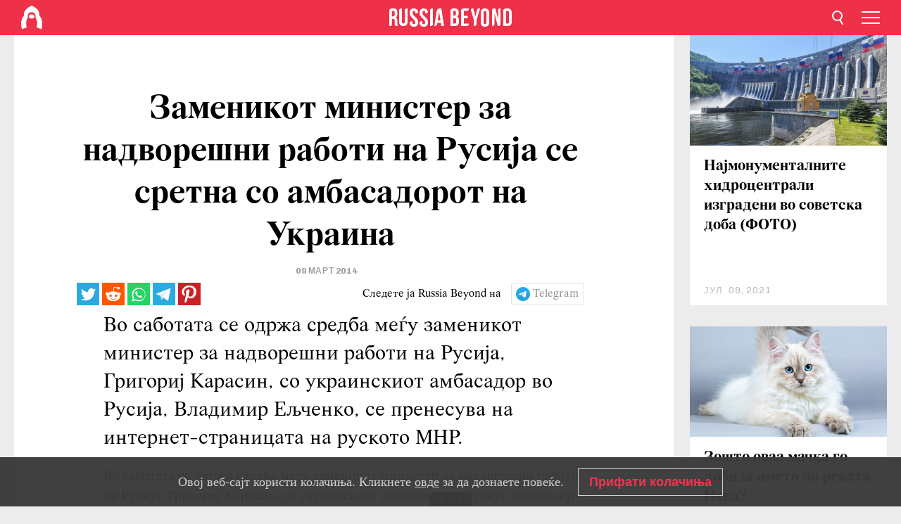

--- FILE ---
content_type: text/html; charset=UTF-8
request_url: https://mk.rbth.com/news/2014/03/09/zamenikot_minister_za_nadvoresni_raboti_na_rusija_se_sretna_so_ambasador_31539
body_size: 7966
content:
<!DOCTYPE html><html lang="mk-MK" prefix="og: http://ogp.me/ns#"><head><meta charset="UTF-8"/><meta name="apple-mobile-web-app-capable" content="no"/><meta name="format-detection" content="telephone=yes"/><meta name="viewport" content="width=device-width, initial-scale=1.0, user-scalable=yes" /><meta name="HandheldFriendly" content="true"/><meta name="MobileOptimzied" content="width"/><meta http-equiv="cleartype" content="on"/><meta name="navigation" content="tabbed" /><title>Заменикот министер за надворешни работи на Русија се сретна со амбасадорот на Украина - Russia Beyond Македонија</title><link rel="icon" href="/favicon.ico" type="image/x-icon" sizes="any"/><link rel="icon" href="/favicon.svg" type="image/svg+xml" /><meta property="og:site_name" content="Russia Beyond Македонија" /><meta property="twitter:site" content="Russia Beyond Македонија" /><meta name="description" content="Во саботата се одржа средба меѓу заменикот министер за надворешни работи на Русија, Григориј Карасин, со украинскиот амбасадор во Русија, Владимир..." /><meta property="og:url" content="https://mk.rbth.com/news/2014/03/09/zamenikot_minister_za_nadvoresni_raboti_na_rusija_se_sretna_so_ambasador_31539" ><meta property="og:type" content="article"><meta property="og:title" content="Заменикот министер за надворешни работи на Русија се сретна со амбасадорот на Украина"/><meta property="og:description" content="Во саботата се одржа средба меѓу заменикот министер за надворешни работи на Русија, Григориј Карасин, со украинскиот амбасадор во Русија, Владимир..."/><meta property="article:tag" content="русија"><meta property="article:tag" content="украина"><meta property="article:tag" content="мнр"><meta property="article:section" content=""/><meta property="article:published_time" content="мар. 09, 2014"/><meta property="article:modified_time" content="авг. 10, 2016"/><meta name="twitter:title" content="Заменикот министер за надворешни работи на Русија се сретна со амбасадорот на Украина"/><meta name="twitter:description" content="Во саботата се одржа средба меѓу заменикот министер за надворешни работи на Русија, Григориј Карасин, со украинскиот амбасадор во Русија, Владимир..."/><meta property="og:image:type" content="image/jpeg" /><meta property="og:image:width" content="1200"><meta property="og:image:height" content="630"><meta property="og:image" content="https://mk.rbth.com/rbth/img/logo/png/og-logo.png"/><meta name="twitter:image" content="https://mk.rbth.com/rbth/img/logo/png/og-logo.png" /><meta property="og:locale" content="mk_MK"><meta property="fb:app_id" content="345117395668756"/><meta property="fb:pages" content="117329971763955" /><meta name="twitter:site" content="Руска реч Македонија@russiabeyond"/><meta name="twitter:domain" content="mk.rbth.com"/><meta name="google-site-verification" content="nypZy-AcrX7yig8kFK2R2_oVGMywzZCWyw8HVkk_GAY" /><link rel="stylesheet" href="https://cdni.rbth.com/rbth/view/css/news_view.css?v=315661400041232335348989"/><link rel="stylesheet" href="https://cdni.rbth.com/rbth/view/css/sharing.css?v=4240"/><link rel="stylesheet" href="https://cdni.rbth.com/rbth/view/css/explainer.css?v=12"/><!-- START GLOBAL LANG --><script>
            window.rbthConf = window.rbthConf || {};
            window.rbthConf.lang = window.rbthConf.lang || null;
            window.rbthConf.lang = 'mk';
            window.rbthConf.url = window.rbthConf.url || null;
            window.rbthConf.url = 'https://' +  window.rbthConf.lang + '.rbth.com';
        </script><!-- END GLOBAL LANG --><script type='text/javascript'>var _sf_startpt=(new Date()).getTime();</script><link rel="stylesheet" href="https://cdni.rbth.com/rbth/view/css/cookies.css"><script>window.yaContextCb = window.yaContextCb || []</script><script src="https://yandex.ru/ads/system/context.js" async></script><style media="screen">
        .adfox-banner-slot > div[id^="adfox_"]:not(:empty) > div {
            margin: 15px auto;
        }

        .adfox-banner-slot > div[id^="adfox_"]:empty {
            display: none;
        }
    </style><!-- Yandex.Metrika counter --><script type="text/javascript" >
   (function(m,e,t,r,i,k,a){m[i]=m[i]||function(){(m[i].a=m[i].a||[]).push(arguments)};
   m[i].l=1*new Date();k=e.createElement(t),a=e.getElementsByTagName(t)[0],k.async=1,k.src=r,a.parentNode.insertBefore(k,a)})
   (window, document, "script", "https://mc.yandex.ru/metrika/tag.js", "ym");

   ym(88818484, "init", {
        clickmap:true,
        trackLinks:true,
        accurateTrackBounce:true,
        webvisor:true
   });
</script><noscript><div><img src="https://mc.yandex.ru/watch/88818484" style="position:absolute; left:-9999px;" alt="" /></div></noscript><!-- /Yandex.Metrika counter --><!-- Yandex.Metrika counter --><script type="text/javascript" >
   (function(m,e,t,r,i,k,a){m[i]=m[i]||function(){(m[i].a=m[i].a||[]).push(arguments)};
   m[i].l=1*new Date();k=e.createElement(t),a=e.getElementsByTagName(t)[0],k.async=1,k.src=r,a.parentNode.insertBefore(k,a)})
   (window, document, "script", "https://mc.yandex.ru/metrika/tag.js", "ym");

   ym(88818503, "init", {
        clickmap:true,
        trackLinks:true,
        accurateTrackBounce:true,
        webvisor:true
   });
</script><noscript><div><img src="https://mc.yandex.ru/watch/88818503" style="position:absolute; left:-9999px;" alt="" /></div></noscript><!-- /Yandex.Metrika counter --></head><body><script type="application/ld+json">
        {
            "@context": "http://schema.org",
            "@type": "Organization",
            "url": "https://mk.rbth.com",
            "logo": "https://mk.rbth.com/rbth/img/logo/png/60x60_red.png",
            "name": "Russia Beyond",
            "legalName": "Autonomous Non-profit Organization \"TV-Novosti\"",
            "sameAs": [
                "http://www.facebook.com/russiabeyond",
                "https://twitter.com/russiabeyond",
                "https://www.youtube.com/user/RBTHvideo",
                "https://www.instagram.com/russiabeyond/",
                "https://zen.yandex.ru/russiabeyond"
            ],
            "potentialAction": {
                "@type": "SearchAction",
                "target": "https://mk.rbth.com/search?q={search_term_string}",
                "query-input": "required name=search_term_string"
            }
        }
    </script><script type="application/ld+json">
        {
            "@context": "http://schema.org",
            "@type": "BreadcrumbList",
            "itemListElement": [
                                                        {
                        "@type": "ListItem",
                        "position": 1,
                        "name": "Main",
                        "item": "https://mk.rbth.com"
                    }
                                                        ,                    {
                        "@type": "ListItem",
                        "position": 2,
                        "name": "",
                        "item": "https://mk.rbth.com"
                    }
                                                        ,                    {
                        "@type": "ListItem",
                        "position": 3,
                        "name": "Заменикот министер за надворешни работи на Русија се сретна со амбасадорот на Украина",
                        "item": "https://mk.rbth.com/news/2014/03/09/zamenikot_minister_za_nadvoresni_raboti_na_rusija_se_sretna_so_ambasador_31539"
                    }
                                                ]
        }
    </script><script type="application/ld+json">
    {
        "@context": "http://schema.org",
        "@type": "Article",
        "mainEntityOfPage": {
            "@type": "WebPage",
            "@id": "https://mk.rbth.com/news/2014/03/09/zamenikot_minister_za_nadvoresni_raboti_na_rusija_se_sretna_so_ambasador_31539"
        },
        "headline": "Заменикот министер за надворешни работи на Русија се сретна со амбасадорот на Украина",
        "image": [{
            "@type": "ImageObject",
            "url": "https://mk.rbth.com/rbth/img/logo/png/60x60_red.png",
            "height": 576,
            "width": 1024
        }],
                        "author":
                    {
                "@type": "Organization",
                "name": "Russia Beyond"
            },
                "datePublished": "2026-01-10T01:20:34+03:00",
        "dateModified": "2026-01-10T01:20:34+03:00",
        "publisher": {
            "@type": "Organization",
            "name": "Russia Beyond",
            "logo": {
                "@type": "ImageObject",
                "url": "https://mk.rbth.com/rbth/img/logo/png/60x60_red.png"
            }
        },
        "description": "Во саботата се одржа средба меѓу заменикот министер за надворешни работи на Русија, Григориј Карасин, со украинскиот амбасадор во Русија, Владимир Ељченко, се пренесува на интернет-страницата на руското МНР.
"
    }
    </script><div class="layout"><div class="layout__wrapper"><header class="layout__header"><div class="header" id="app-header"><div class="header__wrapper"><div class="header__logo"><div class="logo"><div class="logo__cover logo__cover_header"><a href="/"></a></div><div class="logo__content logo__content_header"><a href="/"></a></div></div></div><div class="header__langs"><div class="buttons"><div class="buttons__langs-menu buttons__langs-menu_header">
                Македонски
            </div></div><div class="nav"><div class="nav__wrapper nav__wrapper_langs_header"><ul class="nav__row nav__row_langs_header"><li class="nav__item nav__item_langs_header"><a href="https://id.rbth.com">Bahasa Indonesia</a></li><li class="nav__item nav__item_langs_header"><a href="https://de.rbth.com">Deutsch</a></li><li class="nav__item nav__item_langs_header"><a href="https://www.rbth.com">English</a></li><li class="nav__item nav__item_langs_header"><a href="https://es.rbth.com">Español</a></li><li class="nav__item nav__item_langs_header"><a href="https://fr.rbth.com">Français</a></li><li class="nav__item nav__item_langs_header"><a href="https://hr.rbth.com">Hrvatski</a></li><li class="nav__item nav__item_langs_header"><a href="https://it.rbth.com">Italiano</a></li><li class="nav__item nav__item_langs_header"><a href="https://br.rbth.com">Português</a></li><li class="nav__item nav__item_langs_header"><a href="https://si.rbth.com">Slovenščina</a></li><li class="nav__item nav__item_langs_header"><a href="https://kr.rbth.com">Korean</a></li><li class="nav__item nav__item_langs_header"><a href="https://jp.rbth.com">日本語</a></li><li class="nav__item nav__item_langs_header"><a href="https://bg.rbth.com">Български</a></li><li class="nav__item nav__item_langs_header"><a href="https://mk.rbth.com">Македонски</a></li><li class="nav__item nav__item_langs_header"><a href="https://rs.rbth.com">Српски</a></li><li class="nav__item nav__item_langs_header"><a href="https://ru.rbth.com">По-русски</a></li></ul></div></div></div><div class="header__nav">    <div class="nav">
        <ul class="nav__row nav__row_header">
                    <li class="nav__item nav__item_header">
                <a href="/economics">
                    Економија
                </a>
            </li>
                    <li class="nav__item nav__item_header">
                <a href="/arts">
                    Култура
                </a>
            </li>
                    <li class="nav__item nav__item_header">
                <a href="/istorija">
                    Историја
                </a>
            </li>
                    <li class="nav__item nav__item_header">
                <a href="/kujna">
                    Кујна
                </a>
            </li>
                    <li class="nav__item nav__item_header">
                <a href="/lifestyle">
                    Начин на живеење 
                </a>
            </li>
                    <li class="nav__item nav__item_header">
                <a href="/obrazovanie">
                    Образование
                </a>
            </li>
                    <li class="nav__item nav__item_header">
                <a href="/science">
                    Наука и технологија
                </a>
            </li>
                    <li class="nav__item nav__item_header">
                <a href="/travel">
                    Патувања
                </a>
            </li>
                </ul>
    </div>
</div></div></div></header><div class="layout__content"><div class="control-width control-width_padding"><div class="rows"><div class="adfox-banner-slot"><div id="adfox_166005584166917666"></div><div id="adfox_16600558884169906"></div></div><div class="rows__wrapper rows__wrapper_short-story"><div class="rows__column rows__column_short-story rows__column_short-story_left"><div class="article"><div class="article__wrapper article__wrapper_short"><div class="article__head  article__head_short"><div class="article__head-content article__head-content_short"><h1>Заменикот министер за надворешни работи на Русија се сретна со амбасадорот на Украина</h1><div class="article__date article__date_short"><time class="date ">
            


             09 март 2014

        </time></div><div class="article__tags article__tags_short"><div class="tags"><div class="tags__wrapper tags__wrapper_short"></div></div></div></div><div class="article__cover article__cover_short"></div></div><div class="article__copyright article__copyright_short"></div><div class="social-wrapper"><div class="social-container social-container_top"
                data-buttons="twitter, reddit, whatsapp, telegram, pinterest"
                data-counters></div><div class="button-rotator" id="button-rotator" onload="return {
    text: JSON.parse('\u0022\\u0421\\u043b\\u0435\\u0434\\u0435\\u0442\\u0435\u0020\\u0458\\u0430\u0020Russia\u0020Beyond\u0020\\u043d\\u0430\u0022'),
    links: JSON.parse('\u007B\u0022instagram\u0022\u003A\u0022\u0022,\u0022facebook\u0022\u003A\u0022https\u003A\\\/\\\/www.facebook.com\\\/ruskarecmk\\\/\u0022,\u0022telegram\u0022\u003A\u0022https\u003A\\\/\\\/t.me\\\/rb_makedonija\u0022,\u0022twitter\u0022\u003A\u0022\u0022,\u0022youtube\u0022\u003A\u0022https\u003A\\\/\\\/www.youtube.com\\\/channel\\\/UCoMqZicz143p67xUlkHu17Q\u0022,\u0022odysee\u0022\u003A\u0022\u0022,\u0022line\u0022\u003A\u0022\u0022,\u0022zen\u0022\u003A\u0022\u0022,\u0022vk\u0022\u003A\u0022\u0022,\u0022rumble\u0022\u003A\u0022\u0022,\u0022pinterest\u0022\u003A\u0022\u0022,\u0022taringa\u0022\u003A\u0022\u0022,\u0022ok\u0022\u003A\u0022footer.social.ok.link\u0022\u007D'),
    lang: JSON.parse('\u0022mk\u002DMK\u0022'),
};"></div></div><div class="article__summary article__summary_short"><div class="article__summary-wrapper article__summary-wrapper_short">
            Во саботата се одржа средба меѓу заменикот министер за надворешни работи на Русија, Григориј Карасин, со украинскиот амбасадор во Русија, Владимир Ељченко, се пренесува на интернет-страницата на руското МНР.

        </div></div><div class="article__text article__text_short"><p>Во саботата се одржа
средба меѓу заменикот министер за надворешни работи на Русија, Григориј
Карасин, со украинскиот амбасадор во Русија, Владимир Ељченко, се пренесува на
интернет-страницата на руското МНР. </p><p>&bdquo;Во текот на средбата во
отворена атмосфера беше разговарано за руско-украинските односи&ldquo;, се забележува
во соопштението. </p><p>Претходно стана јасно
дека МНР на Русија очекува реакција од Украина и Западот после заканите упатени
од националистите кон жителите на Русија.&nbsp;</p><p class="article__text-copyright">
                Сите права ги задржува „Росијскаја Газета“.
            </p></div><div class="article__tags-trends article__tags-trends_short"><a href="/tag/русија">
                    русија
                </a><a href="/tag/украина">
                    украина
                </a><a href="/tag/мнр">
                    мнр
                </a><a href="/news">
                Накратко
            </a><a href="/ukraina">
                Русија и Украина
            </a></div><div class="social-container"
                data-buttons="twitter, reddit, whatsapp, telegram, pinterest"
                data-counters></div><script src="https://cdni.rbth.com/rbth/view/sharing.min.js?v=3"></script><div class="article__text article__text_short"><script src="https://code.jquery.com/jquery-3.3.1.min.js"></script><div class="subscribe"><div class="subscribe__header"><p class="header-title">Претплатете се</p><p class="header-subtitle">на нашиот билтен!</p></div><div class="subscribe__content"><p id="sub-email-label" class="content-text">Добивајте ги најдобрите стории на неделата директно во вашето сандаче</p><form class="subscribe__form js-subscribe-form"><div class="subscribe__input-fields"><input class="subscribe__form-input js-subscribe-email" type="email" value="" placeholder="Внесете ја вашата e-mail адреса" required="" aria-labelledby="sub-email-label"/><input class="subscribe__form-submit" type="submit" value="Поднесете"></div></form></div></div><script>
    (function () {
        var $subscribe = $('.subscribe');
        var $form = $('.js-subscribe-form');
        var $completeButton = $('.subscribe__form-complete');

        function validateEmail(email) {
            var re = /^(([^<>()[\]\\.,;:\s@\"]+(\.[^<>()[\]\\.,;:\s@\"]+)*)|(\".+\"))@((\[[0-9]{1,3}\.[0-9]{1,3}\.[0-9]{1,3}\.[0-9]{1,3}\])|(([a-zA-Z\-0-9]+\.)+[a-zA-Z]{2,}))$/;
            return re.test(email);
        }

        if (!$form.length) {
            return;
        }

        var initFormSubmit = function () {
            $form.on('submit', function (event) {
                event.preventDefault();
                $form = $(this);
                var $email = $form.find('.js-subscribe-email');
                var isWeekly = true, isDaily = false;
                var lng = 'mk-MK';

                if (['pt-BR', 'es-ES', 'fr-FR', 'sr-RS', 'sl-SI'].includes(lng)) {
                    isWeekly = $form.find('#mailingWeekly').is(':checked');
                    isDaily = $form.find('#mailingDaily').is(':checked');
                }

                if(!validateEmail($email)) {
                    if (isWeekly) {
                        $.ajax({
                            type: "GET",
                            dataType: "json",
                            url: 'https://subscribe.rbth.com/subscribe/e9b0766f-57ac-4428-b245-9a87659bc701/' + $email.val() + '?_t=' + (new Date()).getTime(),
                            success: function () {
                                $subscribe.addClass('subscribe_complete');
                                $subscribe.html('<div class="subscribe__header"><p class="header-title">Речиси готово...</p></div><div class="subscribe__content"><p class="content-text">Проверете ја вашата е-пошта за да ја потврдите претплатата</p><form class="subscribe__form js-subscribe-finished"><input class="subscribe__form-complete" type="submit" value="OK" /></form></div>')
                            },
                            error: function() {
                                $email.val('');
                                alert('An unknown error occurred. Try later.');
                            }
                        });
                    }
                    if (isDaily) {
                        $.ajax({
                            type: "GET",
                            dataType: "json",
                            url: 'https://subscribe.rbth.com/subscribe//' + $email.val() + '?_t=' + (new Date()).getTime(),
                            success: function () {
                                $subscribe.addClass('subscribe_complete');
                                $subscribe.html('<div class="subscribe__header"><p class="header-title">Речиси готово...</p></div><div class="subscribe__content"><p class="content-text"></p><form class="subscribe__form js-subscribe-finished"><input class="subscribe__form-complete" type="submit" value="OK" /></form></div>')
                            },
                            error: function() {
                                $email.val('');
                                alert('An unknown error occurred. Try later.');
                            }
                        });
                    }
                }
            });

        };
        initFormSubmit();

        $completeButton.on('click', function (evt) {
            evt.preventDefault();
            evt.window.location.reload();
        });
    }());
</script></div><div class="follows-channel" id="banner-rotator" onload="return {
            text: JSON.parse('\u007B\u0022instagram\u0022\u003A\u0022\u0022,\u0022facebook\u0022\u003A\u0022\\u041f\\u043e\\u0432\\u0435\\u045c\\u0435\u0020\\u0432\\u043e\\u0437\\u0431\\u0443\\u0434\\u043b\\u0438\\u0432\\u0438\u0020\\u0441\\u0442\\u043e\\u0440\\u0438\\u0438\u0020\\u0438\u0020\\u0432\\u0438\\u0434\\u0435\\u0430\u0020\\u043d\\u0430\u0020\u0022,\u0022telegram\u0022\u003A\u0022\u0022,\u0022twitter\u0022\u003A\u0022\u0022,\u0022odysee\u0022\u003A\u0022\u0022,\u0022line\u0022\u003A\u0022\u0022,\u0022zen\u0022\u003A\u0022\u0022,\u0022vk\u0022\u003A\u0022\u0022,\u0022rumble\u0022\u003A\u0022\u0022,\u0022pinterest\u0022\u003A\u0022\u0022,\u0022taringa\u0022\u003A\u0022\u0022\u007D'),
            links: JSON.parse('\u007B\u0022instagram\u0022\u003A\u0022\u0022,\u0022facebook\u0022\u003A\u0022https\u003A\\\/\\\/www.facebook.com\\\/ruskarecmk\\\/\u0022,\u0022telegram\u0022\u003A\u0022https\u003A\\\/\\\/t.me\\\/rb_makedonija\u0022,\u0022twitter\u0022\u003A\u0022\u0022,\u0022odysee\u0022\u003A\u0022\u0022,\u0022line\u0022\u003A\u0022\u0022,\u0022zen\u0022\u003A\u0022\u0022,\u0022vk\u0022\u003A\u0022\u0022,\u0022rumble\u0022\u003A\u0022\u0022,\u0022pinterest\u0022\u003A\u0022\u0022,\u0022taringa\u0022\u003A\u0022\u0022\u007D'),
            linkText: JSON.parse('\u007B\u0022instagram\u0022\u003A\u0022\u0022,\u0022facebook\u0022\u003A\u0022\\u0424\\u0435\\u0458\\u0441\\u0431\\u0443\\u043a\u0020\\u0441\\u0442\\u0440\\u0430\\u043d\\u0438\\u0446\\u0430\\u0442\\u0430\u0020\\u043d\\u0430\u0020Russia\u0020Beyond\u002D\\u041c\\u0430\\u043a\\u0435\\u0434\\u043e\\u043d\\u0438\\u0458\\u0430\u0020\u0022,\u0022telegram\u0022\u003A\u0022\u0022,\u0022twitter\u0022\u003A\u0022\u0022,\u0022odysee\u0022\u003A\u0022\u0022,\u0022line\u0022\u003A\u0022\u0022,\u0022zen\u0022\u003A\u0022\u0022,\u0022vk\u0022\u003A\u0022\u0022,\u0022rumble\u0022\u003A\u0022\u0022,\u0022pinterest\u0022\u003A\u0022\u0022,\u0022taringa\u0022\u003A\u0022\u0022\u007D'),
            lang: JSON.parse('\u0022mk\u002DMK\u0022')
        };"></div><div class="adfox-banner-slot"><div id="adfox_166005600543321220"></div></div><div class="article__next-article"><div id="app-infinity-scroll-article"></div><div class="next-article-loading"></div><script>
      var currentArticleId = '107100000000001000013803';
  </script></div></div></div><script src="https://cdni.rbth.com/rbth/view/explainer.min.js"></script></div><div class="rows__column rows__column_short-story rows__column_short-story_right"><div class="adfox-banner-slot"><div id="adfox_166005598078458837"></div></div><div id="app-important-news"></div></div></div></div></div></div><script src="https://code.jquery.com/jquery-3.3.1.min.js"></script><script>
    window.subscribe = window.subscribe || {};
    window.subscribe = {
        'tr': {
            'lang': 'mk-MK',
            'title': 'Претплатете се',
            'subtitle': "на нашиот билтен!",
            'text': "",
            'placeholder': 'Внесете ја вашата e-mail адреса',
            'button': 'Поднесете',
            'completeTitle': '',
            'completeSubtitle': 'Проверете ја вашата е-пошта за да ја потврдите претплатата',
            'completeButton': '',
            'mobileTitle': 'Билтен',
            'urlw': 'e9b0766f-57ac-4428-b245-9a87659bc701',
        }
    };
</script><script>
                        var footerCopyright = 'Russia Beyond е медиумски проект на независната некомерцијална организација „ТВ-Новости“, 2024. © Сите права задржани.',
                            footerSocials = [
                                {icon: 'twitter', href: 'footer.social.twitter.link'},
                                {icon: 'youtube', href: 'https://www.youtube.com/channel/UCoMqZicz143p67xUlkHu17Q'},
                                {icon: 'pinterest', href: 'footer.social.pinterest.link'},
                                {icon: 'linked-in', href: 'footer.social.linked-in.link'},
                                {icon: 'rss', href: 'https://mk.rbth.com/rss'},
                                {icon: 'yandex-zen', href: 'footer.social.yandex-zen.link'},
                                {icon: 'vk', href: 'footer.social.vk.link'},
                                {icon: 'telegram', href: 'https://t.me/rb_makedonija'},
                                {icon: 'line', href: 'footer.social.line.link'},
                                {icon: 'rumble', href: 'footer.social.rumble.link'},
                                {icon: 'odysee', href: 'footer.social.odysee.link'},
                                {icon: 'taringa', href: 'footer.social.taringa.link'},
                                {icon: 'ok', href: 'footer.social.ok.link'},
                            ]
                    </script><style>
                        .social__link_facebook,
                        .social__link_instagram {
                            display: none !important;
                        }
                    </style><div class="layout__footer"><link rel="stylesheet" href="https://cdni.rbth.com/rbth/view/css/news_view.css?v=315661400041232335348989"/><link rel="stylesheet" href="https://cdni.rbth.com/rbth/view/css/sharing.css?v=4240"/><link rel="stylesheet" href="https://cdni.rbth.com/rbth/view/css/explainer.css?v=12"/><div id="app-footer"></div></div></div></div><script>
        function adsDesktopBillboard() {
            window.yaContextCb.push(()=>{
                Ya.adfoxCode.create({
                    ownerId: 258144,
                    containerId: 'adfox_166005584166917666',
                    params: {
                        pp: 'g',
                        ps: 'fyda',
                        p2: 'y',
                        puid1: '',
                        puid2: '',
                        puid3: '',
                        puid4: '',
                        puid5: '',
                        puid63: ''
                    }
                })
            });
        };

        function adsMobileBillboard() {
            window.yaContextCb.push(()=>{
                Ya.adfoxCode.create({
                    ownerId: 258144,
                    containerId: 'adfox_16600558884169906',
                    params: {
                        pp: 'h',
                        ps: 'fyda',
                        p2: 'y',
                        puid1: '',
                        puid2: '',
                        puid3: '',
                        puid4: '',
                        puid5: '',
                        puid63: ''
                    }
                })
            });
        };

        function adsSidebanner() {
            window.yaContextCb.push(()=>{
                Ya.adfoxCode.create({
                    ownerId: 258144,
                    containerId: 'adfox_166005598078458837',
                    params: {
                        pp: 'g',
                        ps: 'fyda',
                        p2: 'fsyt',
                        puid1: '',
                        puid2: '',
                        puid3: '',
                        puid4: '',
                        puid5: '',
                        puid63: ''
                    }
                })
            });
        };

        function adsMobileBanner() {
            window.yaContextCb.push(()=>{
                Ya.adfoxCode.create({
                    ownerId: 258144,
                    containerId: 'adfox_166005600543321220',
                    params: {
                        pp: 'h',
                        ps: 'fyda',
                        p2: 'fsyt',
                        puid1: '',
                        puid2: '',
                        puid3: '',
                        puid4: '',
                        puid5: '',
                        puid63: ''
                    }
                })
            });
        };

        var adsModeIsMobile = false;

        function changeMode(is_mobile) {
            if (adsModeIsMobile && !is_mobile) {
                adsDesktopBillboard();
                adsSidebanner();
            }
            else if (!adsModeIsMobile && is_mobile) {
                adsMobileBillboard();
                adsMobileBanner();
            }
        }

        (function() {
            var throttle = function(type, name, obj) {
                obj = obj || window;
                var running = false;
                var func = function() {
                    if (running) { return; }
                    running = true;
                    requestAnimationFrame(function() {
                        obj.dispatchEvent(new CustomEvent(name));
                        running = false;
                    });
                };
                obj.addEventListener(type, func);
            };

            throttle("resize", "optimizedResize");
        })();

        window.addEventListener("load", function(e) {
            adsModeIsMobile = window.innerWidth <= 768;
            if (adsModeIsMobile) {
                adsMobileBillboard();
                adsMobileBanner();
            }
            else {
                adsDesktopBillboard();
                adsSidebanner();
            }
        });

        window.addEventListener("optimizedResize", function(e) {
            var isMobile = e.target.outerWidth <= 768;
            changeMode(isMobile);
        });
    </script><script>
    window.addEventListener('message', function(event) {
        if (!event.data) {
            return;
        }

        if (event.data.type && event.data.type === "QUIZ_UPDATE_HEIGHT" && !!document.getElementById('quiz_' + event.data.payload.quizID)) {
            document.getElementById('quiz_' + event.data.payload.quizID).style.height = event.data.payload.height + "px";
        }

        if (event.data.type && event.data.type === "QUIZ_NEXT_QUESTION" && !!document.getElementById('quiz_' + event.data.payload.quizID)) {
            window.scrollTo(0, document.getElementById('quiz_' + event.data.payload.quizID).getBoundingClientRect().top + window.pageYOffset - 25)
        }
    }, false);
</script><div id="app-watches-post"></div><script>
            var watches = {
                nbc : {
                    url: '/nbc/',
                    publicId: '13803'
                }
            };
        </script><script>
            var categoryID = '';
        </script><script defer="defer" src="https://cdni.rbth.com/rbth/view/news_view.min.js?v=31562340004111236531721"></script><script>
            var langs = JSON.parse('[{"label":"Bahasa Indonesia","url":"https:\/\/id.rbth.com","active":false,"code":"id","withadventures":false},{"label":"Deutsch","url":"https:\/\/de.rbth.com","active":false,"code":"de","withadventures":false},{"label":"English","url":"https:\/\/www.rbth.com","active":false,"code":"www","withadventures":true},{"label":"Espa\u00f1ol","url":"https:\/\/es.rbth.com","active":false,"code":"es","withadventures":true},{"label":"Fran\u00e7ais","url":"https:\/\/fr.rbth.com","active":false,"code":"fr","withadventures":true},{"label":"Hrvatski","url":"https:\/\/hr.rbth.com","active":false,"code":"hr","withadventures":false},{"label":"Italiano","url":"https:\/\/it.rbth.com","active":false,"code":"it","withadventures":false},{"label":"Portugu\u00eas","url":"https:\/\/br.rbth.com","active":false,"code":"br","withadventures":true},{"label":"Sloven\u0161\u010dina","url":"https:\/\/si.rbth.com","active":false,"code":"si","withadventures":false},{"label":"\u65e5\u672c\u8a9e","url":"https:\/\/jp.rbth.com","active":false,"code":"jp","withadventures":false},{"label":"\u0411\u044a\u043b\u0433\u0430\u0440\u0441\u043a\u0438","url":"https:\/\/bg.rbth.com","active":false,"code":"bg","withadventures":true},{"label":"\u041c\u0430\u043a\u0435\u0434\u043e\u043d\u0441\u043a\u0438","url":"https:\/\/mk.rbth.com","active":true,"code":"mk","withadventures":false},{"label":"\u0421\u0440\u043f\u0441\u043a\u0438","url":"https:\/\/rs.rbth.com","active":false,"code":"rs","withadventures":true},{"label":"\u041f\u043e-\u0440\u0443\u0441\u0441\u043a\u0438","url":"https:\/\/ru.rbth.com","active":false,"code":"ru","withadventures":true}]')
            langs = langs.map((lang) => {
                lang.url = window.location.origin.replace(
                    /(https?:\/\/)([a-z0-9]+(?=[.]|[-]))(.*)/g,
                    '$1' + lang.code + (window.location.host === 'rbth.ru' ? '.rbth.com' : '$3')
                );

                return lang;
            });
        </script><div class="cookies__banner js-cookies-banner"><div class="cookies__banner-wrapper"><p class="cookies__banner-text">Овој веб-сајт користи колачиња. Кликнете <a href="/privacy" target="_blank">овде</a> за да дознаете повеќе.</p><a class="cookies__banner-button js-cookies-button">Прифати колачиња</a></div></div><script src='https://cdni.rbth.com/rbth/view/cookies.min.js?v=2'></script><script type="text/javascript">
          /* CONFIGURATION START */
          var _ain = {
            id: "1366",
            postid: "https://mk.rbth.com/news/2014/03/09/zamenikot_minister_za_nadvoresni_raboti_na_rusija_se_sretna_so_ambasador_31539",
            maincontent: "counters.content-insights.maincontent",
            title: "Заменикот министер за надворешни работи на Русија се сретна со амбасадорот на Украина",
            pubdate: "2014-03-09T04:10:00+04:00",
                                     tags: "русија,украина,мнр",
                  };
          /* CONFIGURATION END */
          (function (d, s) {
            var sf = d.createElement(s);
            sf.type = 'text/javascript';
            sf.async = true;
            sf.src = (('https:' == d.location.protocol)
              ? 'https://d7d3cf2e81d293050033-3dfc0615b0fd7b49143049256703bfce.ssl.cf1.rackcdn.com'
              : 'http://t.contentinsights.com') + '/stf.js';
            var t = d.getElementsByTagName(s)[0];
            t.parentNode.insertBefore(sf, t);
          })(document, 'script');
        </script><script>(function(d, s, id) {
	        var js, fjs = d.getElementsByTagName(s)[0];
	        if (d.getElementById(id)) return;
	        js = d.createElement(s); js.id = id;
	        js.src = "//connect.facebook.net/en_US/sdk.js#xfbml=1&appId=345117395668756&version=v2.5";
	        fjs.parentNode.insertBefore(js, fjs);
	    }(document, 'script', 'facebook-jssdk'));</script><script async src="https://cdni.rbth.com/rbth/js/pushes/notification.js?v=15"></script></body></html>

--- FILE ---
content_type: text/css
request_url: https://cdni.rbth.com/rbth/view/css/sharing.css?v=4240
body_size: 1144
content:
.sharing{list-style:none;margin:-.2em;padding:0}.sharing__counter,.sharing__item{display:inline-block;vertical-align:top}.sharing__item{margin:0 .2em}.sharing__counter{position:relative;line-height:30px;font-size:.9em;padding:0 .5em;margin-left:8px;border:1px solid #ccc;border-radius:.2em}.sharing__counter:after,.sharing__counter:before{content:"";display:block;position:absolute;width:0;height:0}.sharing__counter:after{margin-right:-2px;border-right:8px solid #fff}.sharing__counter:after,.sharing__counter:before{top:50%;right:100%;margin-top:-5px;border-bottom:6px solid transparent;border-top:6px solid transparent;border-left:8px solid transparent}.sharing__counter:before{border-right:8px solid #ccc}.sharing__link{display:inline-block;vertical-align:top;width:32px;height:32px;cursor:pointer;background-repeat:no-repeat;background-image:url("/rbth/img/icons.svg");background-size:1400% 100%;background-position-y:0}.sharing__link_facebook{background-position-x:-64px}.sharing__link_twitter{background-position-x:-32px}.sharing__link_reddit{background-position-x:-384px}.sharing__link_google{background-position-x:-160px}.sharing__link_telegram{background-position-x:-256px}.sharing__link_whatsapp{background-position-x:-320px}.sharing__link_fbmessenger{background-position-x:-352px}.sharing__link_pinterest{background-position-x:-416px}.social-container{width:73%;margin:0 auto 12px}.social-container_top{width:auto;margin:0}.follows-channel{width:73%;margin:0 auto 20px;display:flex;align-items:center;background-color:#d5ddef;box-sizing:border-box;padding:10px 20px;font-style:italic}.follows-channel__logo{display:inline-block;width:50px;height:50px;min-width:50px;background-repeat:no-repeat;background-size:cover;background-position:50%}.follows-channel__content{display:inline-block;color:#000;font-size:21px;line-height:1.5em;display:block;padding-left:20px;font-family:Chivo,sans-serif}.follows-channel__content a{font-size:21px;font-weight:700;color:#044faa;text-decoration:none}.follows-channel__content a:hover{text-decoration:underline;border-bottom:none}.follows-channel__content a:visited{text-decoration:none}.follows-channel>.infinity-crosslinks{width:100%}@media (max-width:425px){.follows-channel{padding:10px}.follows-channel__content,.follows-channel__content a{font-size:17px}}.follows-channel.telegram .follows-channel__logo{background-image:linear-gradient(transparent,transparent),url(/rbth/img/social-icons/telegram.png)}.follows-channel.line .follows-channel__logo{background-image:linear-gradient(transparent,transparent),url(/rbth/img/social-icons/line.png)}.follows-channel.odysee .follows-channel__logo{background-image:linear-gradient(transparent,transparent),url(/rbth/img/social-icons/odysee.png)}.follows-channel.twitter .follows-channel__logo{background-image:linear-gradient(transparent,transparent),url(/rbth/img/social-icons/twitter.png)}.follows-channel.vk .follows-channel__logo{background-image:linear-gradient(transparent,transparent),url(/rbth/img/social-icons/vk.png)}.follows-channel.zen .follows-channel__logo{background-image:linear-gradient(transparent,transparent),url(/rbth/img/social-icons/zen.png)}.follows-channel.rumble .follows-channel__logo{background-image:linear-gradient(transparent,transparent),url(/rbth/img/social-icons/rumble.svg)}.follows-channel.pinterest .follows-channel__logo{background-image:linear-gradient(transparent,transparent),url(/rbth/img/social-icons/pinterest.svg)}.follows-channel.taringa .follows-channel__logo{background-image:linear-gradient(transparent,transparent),url(/rbth/img/social-icons/taringa.svg)}.follows-channel.facebook:before,.follows-channel.instagram:before{background-image:none;width:0}.follows-channel.facebook .follows-channel__content,.follows-channel.instagram .follows-channel__content{padding-left:0}.social-wrapper{width:77%;margin:12px 0 0 9.5%;display:flex;justify-content:space-between;align-items:center;flex-wrap:wrap}.social-wrapper .social-container{margin-bottom:12px}.button-rotator__content{font-family:Wremena Regular,Times New Roman,serif;font-size:16px;line-height:22px;margin-bottom:12px}.button-rotator__content a{color:#8f8f8f;text-decoration:none;border:1px solid #e0e0dc;padding:7px 7px 7px 30px;border-radius:3px;margin-left:10px;background-repeat:no-repeat;background-position:6px;background-size:20px auto;transition-property:background-color,color;transition-duration:.3s}.button-rotator__content a:hover{background-color:#e0e0dc;color:#fff}.button-rotator.facebook .button-rotator__content a,.button-rotator.instagram .button-rotator__content a{padding:7px}.button-rotator.twitter .button-rotator__content a{background-image:url("/rbth/img/social-icons/twitter.png")}.button-rotator.youtube .button-rotator__content a{background-image:url("/rbth/img/social-icons/youtube.png")}.button-rotator.telegram .button-rotator__content a{background-image:url("/rbth/img/social-icons/telegram.png")}.button-rotator.zen .button-rotator__content a{background-image:url("/rbth/img/social-icons/zen.png")}.button-rotator.vk .button-rotator__content a{background-image:url("/rbth/img/social-icons/vk.png")}.button-rotator.line .button-rotator__content a{background-image:url("/rbth/img/social-icons/line.png")}.button-rotator.odysee .button-rotator__content a{background-image:url("/rbth/img/social-icons/odysee.png")}.button-rotator.rumble .button-rotator__content a{background-image:url("/rbth/img/social-icons/rumble.svg")}.button-rotator.pinterest .button-rotator__content a{background-image:url("/rbth/img/social-icons/pinterest.svg")}.button-rotator.taringa .button-rotator__content a{background-image:url("/rbth/img/social-icons/taringa.svg")}.button-rotator.ok .button-rotator__content a{background-image:url("/rbth/img/social-icons/ok.svg")}.article__wrapper_long .follows-channel,.article__wrapper_long .social-container,.article__wrapper_long .social-wrapper,.article__wrapper_video .follows-channel,.article__wrapper_video .social-container,.article__wrapper_video .social-wrapper{width:49%}.article__wrapper_long .social-wrapper,.article__wrapper_video .social-wrapper{margin:0 auto}@media (max-width:1000px){.follows-channel,.social-container{width:auto;margin:0 20px 12px}.social-wrapper{width:auto;margin:0 20px}.social-wrapper .social-container{margin:0 20px 12px 0}.article__wrapper_long .follows-channel,.article__wrapper_long .social-container,.article__wrapper_long .social-wrapper,.article__wrapper_video .follows-channel,.article__wrapper_video .social-container,.article__wrapper_video .social-wrapper{width:auto}.article__wrapper_long .social-wrapper,.article__wrapper_video .social-wrapper{margin:0 20px}}

--- FILE ---
content_type: text/css
request_url: https://cdni.rbth.com/rbth/view/css/cookies.css
body_size: 374
content:
.cookies__banner{position:fixed;bottom:0;left:0;display:none;width:100%;min-height:70px;padding:0 14px;background-color:#3a3a3a;opacity:.97;font-size:0;line-height:70px;text-align:center;box-sizing:border-box;z-index:999}.cookies__banner-wrapper{display:inline-block;margin:0 auto;vertical-align:middle}@media (max-width:745px){.cookies__banner-wrapper{padding:8px 0}}.cookies__banner-text{display:inline-block;margin-right:20px;font-family:,sans-serif;font-size:18px;font-weight:400;font-style:normal;line-height:normal;color:#d1d1d1;text-align:left;vertical-align:middle}@media (max-width:1130px){.cookies__banner-text{max-width:470px}}@media (max-width:745px){.cookies__banner-text{max-width:270px;margin-right:14px;font-size:15px}}@media (max-width:475px){.cookies__banner-text{max-width:155px;margin-right:14px;font-size:15px}}.cookies__banner-text a{font-family:,sans-serif;font-size:18px;font-weight:400;font-style:normal;line-height:normal;color:#d1d1d1;text-align:left;text-decoration:underline}@media (max-width:745px){.cookies__banner-text a{font-size:15px}}.cookies__banner-button{display:inline-block;padding:8px 15px;border:1px solid #d1d1d1;font-family:sans-serif;font-size:18px;font-weight:600;font-style:normal;line-height:normal;color:#ee3048;text-align:center;vertical-align:middle;text-decoration:none;user-select:none;-webkit-user-select:none;-moz-user-select:none;-ms-user-select:none;cursor:pointer}.cookies__banner-button:hover{text-decoration:none}@media (max-width:745px){.cookies__banner-button{font-size:15px}}@media (max-width:400px){.cookies__banner-button{width:92px;padding:8px 5px}}.cookies-banner-shown{display:inline-block}

--- FILE ---
content_type: application/javascript; charset=utf-8
request_url: https://cdni.rbth.com/rbth/view/cookies.min.js?v=2
body_size: 273
content:
!function(e){function n(o){if(t[o])return t[o].exports;var r=t[o]={i:o,l:!1,exports:{}};return e[o].call(r.exports,r,r.exports,n),r.l=!0,r.exports}var t={};n.m=e,n.c=t,n.i=function(e){return e},n.d=function(e,t,o){n.o(e,t)||Object.defineProperty(e,t,{configurable:!1,enumerable:!0,get:o})},n.n=function(e){var t=e&&e.__esModule?function(){return e.default}:function(){return e};return n.d(t,"a",t),t},n.o=function(e,n){return Object.prototype.hasOwnProperty.call(e,n)},n.p="/web/rbth/view/",n(n.s=529)}({451:function(e,n,t){"use strict";t(510),function(){var e=document.querySelector(".cookies__banner"),n=document.querySelector(".cookies__banner-button");!function(){n.onclick=function(e){e.preventDefault(),o()};var o=function(){e.classList.remove("cookies-banner-shown"),t()};document.cookie.indexOf("rbth-cb-approve=true")<0&&function(){e.classList.add("cookies-banner-shown")}()}();var t=function(){var e=new Date((new Date).getTime()+31536e6);document.cookie="rbth-cb-approve=true; path=/; expires="+e.toUTCString()}}()},510:function(e,n){},529:function(e,n,t){e.exports=t(451)}});

--- FILE ---
content_type: image/svg+xml
request_url: https://cdni.rbth.com/rbth/img/icons.svg
body_size: 8963
content:
<svg width="448" height="32" viewBox="0 0 448 32" fill="none" xmlns="http://www.w3.org/2000/svg">
<path d="M160 0H128V32H160V0Z" fill="#FF671D"/>
<path d="M144 16.8666C145.176 16.8666 146.326 16.5178 147.304 15.8644C148.282 15.211 149.044 14.2822 149.494 13.1956C149.944 12.109 150.062 10.9133 149.832 9.7598C149.603 8.60626 149.037 7.54666 148.205 6.71501C147.373 5.88335 146.314 5.31699 145.16 5.08753C144.007 4.85808 142.811 4.97584 141.724 5.42593C140.638 5.87602 139.709 6.63822 139.056 7.61615C138.402 8.59407 138.053 9.7438 138.053 10.9199C138.053 12.4971 138.68 14.0096 139.795 15.1249C140.91 16.2401 142.423 16.8666 144 16.8666ZM144 8.4666C144.489 8.46397 144.968 8.60673 145.375 8.87675C145.783 9.14678 146.101 9.53188 146.29 9.98314C146.478 10.4344 146.528 10.9315 146.433 11.4112C146.338 11.8909 146.103 12.3317 145.758 12.6774C145.412 13.0232 144.971 13.2584 144.491 13.3532C144.012 13.4479 143.514 13.3979 143.063 13.2096C142.612 13.0212 142.227 12.703 141.957 12.2953C141.687 11.8877 141.544 11.4089 141.547 10.9199C141.55 10.2704 141.81 9.64837 142.269 9.18904C142.728 8.7297 143.35 8.4701 144 8.4666V8.4666Z" fill="white"/>
<path d="M146.4 21.7066C147.621 21.4229 148.788 20.9409 149.853 20.28C150.068 20.1689 150.257 20.0145 150.409 19.8264C150.561 19.6384 150.672 19.4209 150.736 19.1877C150.799 18.9545 150.814 18.7106 150.778 18.4716C150.743 18.2325 150.658 18.0034 150.529 17.7988C150.4 17.5942 150.231 17.4185 150.031 17.2829C149.83 17.1473 149.604 17.0547 149.367 17.0109C149.129 16.9672 148.885 16.9732 148.65 17.0287C148.414 17.0842 148.193 17.1879 148 17.3333C146.801 18.0846 145.415 18.483 144 18.483C142.585 18.483 141.199 18.0846 140 17.3333C139.611 17.1321 139.161 17.0842 138.738 17.1993C138.316 17.3144 137.952 17.584 137.719 17.9546C137.486 18.3253 137.4 18.7701 137.479 19.2007C137.559 19.6314 137.797 20.0166 138.147 20.28C139.211 20.9433 140.378 21.4254 141.6 21.7066L138.28 25.0266C137.953 25.352 137.768 25.7939 137.767 26.2553C137.766 26.7166 137.948 27.1595 138.273 27.4866C138.599 27.8137 139.041 27.9982 139.502 27.9995C139.963 28.0007 140.406 27.8186 140.733 27.4933L144 24.2266L147.267 27.4933C147.429 27.6544 147.621 27.782 147.832 27.8689C148.043 27.9557 148.27 28.0001 148.498 27.9995C148.726 27.9988 148.953 27.9532 149.163 27.8652C149.374 27.7773 149.566 27.6486 149.727 27.4866C149.888 27.3247 150.015 27.1326 150.102 26.9213C150.189 26.71 150.233 26.4837 150.233 26.2553C150.232 26.0268 150.187 25.8008 150.099 25.59C150.011 25.3791 149.882 25.1877 149.72 25.0266L146.4 21.7066Z" fill="white"/>
<path d="M96 0H64V32H96V0Z" fill="#344F85"/>
<path d="M84.8266 12.2H86.6666V8.50671H83.48C80.2 8.50671 78.32 11.8134 78.36 14.0534V15.8934H74.6666V19.5867H78.36V30.6667H82.9733V19.5867H86.6666V15.8934H82.9733V14C82.9838 13.5167 83.1841 13.0569 83.5309 12.7201C83.8777 12.3832 84.3432 12.1964 84.8266 12.2V12.2Z" fill="white"/>
<path d="M64 0H32V32H64V0Z" fill="#2AA9E0"/>
<path d="M59.12 10C58.3177 10.3459 57.4684 10.5706 56.6 10.6667C57.5111 10.1241 58.1972 9.27243 58.5334 8.26668C57.6717 8.7778 56.7294 9.13851 55.7467 9.33335C55.147 8.68959 54.3671 8.24166 53.5089 8.04809C52.6506 7.85451 51.754 7.92429 50.936 8.24831C50.1181 8.57232 49.4168 9.13551 48.924 9.86429C48.4311 10.5931 48.1695 11.4536 48.1734 12.3334C48.173 12.6659 48.2133 12.9972 48.2934 13.32C46.552 13.2344 44.8481 12.7829 43.2929 11.9949C41.7376 11.2069 40.3657 10.1002 39.2667 8.74668C38.7097 9.71063 38.5376 10.8495 38.7848 11.935C39.0321 13.0205 39.6805 13.9724 40.6 14.6C39.921 14.5652 39.2592 14.3736 38.6667 14.04V14.1067C38.6713 15.1162 39.024 16.0932 39.6653 16.8729C40.3065 17.6526 41.1971 18.1872 42.1867 18.3867C41.8096 18.4948 41.419 18.5487 41.0267 18.5467C40.7536 18.5479 40.481 18.521 40.2134 18.4667C40.4913 19.3357 41.0341 20.096 41.7658 20.6411C42.4974 21.1862 43.3812 21.4889 44.2934 21.5067C42.7466 22.7244 40.8353 23.3866 38.8667 23.3867C38.5146 23.3848 38.1629 23.3626 37.8134 23.32C39.6941 24.5154 41.8611 25.1842 44.0883 25.2566C46.3155 25.3291 48.5214 24.8027 50.4759 23.7321C52.4303 22.6616 54.0617 21.0863 55.1999 19.1704C56.3381 17.2546 56.9413 15.0684 56.9467 12.84C56.9467 12.64 56.9467 12.4534 56.9467 12.2667C57.8006 11.6469 58.5367 10.8792 59.12 10V10Z" fill="white"/>
<path d="M256 0H224V32H256V0Z" fill="white"/>
<path d="M320 0H288V32H320V0Z" fill="#F28400"/>
<path d="M192 0H160V32H192V0Z" fill="#DD5044"/>
<path fill-rule="evenodd" clip-rule="evenodd" d="M172 15.0133V18.3599H176.507C176.147 19.2884 175.502 20.0786 174.664 20.6162C173.826 21.1538 172.839 21.411 171.845 21.3506C170.851 21.2903 169.903 20.9155 169.136 20.2804C168.369 19.6453 167.824 18.7829 167.58 17.8178C167.336 16.8526 167.404 15.8348 167.777 14.9114C168.149 13.988 168.805 13.2069 169.65 12.6809C170.496 12.155 171.486 11.9115 172.479 11.9856C173.472 12.0597 174.415 12.4476 175.173 13.0933L177.533 10.7866C176.166 9.5639 174.42 8.84809 172.588 8.75907C170.757 8.67005 168.95 9.21323 167.47 10.2976C165.991 11.382 164.929 12.9418 164.463 14.7157C163.997 16.4895 164.154 18.3698 164.909 20.0414C165.664 21.7131 166.97 23.0747 168.609 23.8981C170.248 24.7215 172.12 24.9568 173.911 24.5645C175.703 24.1722 177.306 23.1761 178.45 21.7432C179.595 20.3102 180.213 18.5274 180.2 16.6933C180.196 16.129 180.138 15.5664 180.027 15.0133H172ZM186.533 15.2666V12.4933H184.507V15.2666H181.733V17.3333H184.52V20.1199H186.547V17.3333H189.333V15.2666H186.533Z" fill="white"/>
<path d="M32 0H0V32H32V0Z" fill="#4D75A3"/>
<path fill-rule="evenodd" clip-rule="evenodd" d="M15.0934 22.2133H16.4267C16.654 22.1813 16.867 22.084 17.0401 21.9333C17.1624 21.7623 17.2278 21.557 17.2267 21.3467C17.2267 21.3467 17.2267 19.5333 18.0401 19.2533C18.8534 18.9733 19.9467 21.0133 21.0667 21.7867C21.4896 22.1315 22.0297 22.2988 22.5734 22.2533H25.6001C25.6001 22.2533 27.1867 22.1467 26.4401 20.92C25.8478 19.9082 25.0855 19.0061 24.1867 18.2533C22.2934 16.48 22.5467 16.7733 24.8267 13.72C26.2534 11.88 26.8001 10.7467 26.6667 10.2667C26.5334 9.78668 25.4801 9.92001 25.4801 9.92001H22.0667C21.9153 9.8993 21.7612 9.92732 21.6267 10C21.5017 10.095 21.4011 10.2184 21.3334 10.36C20.9773 11.2766 20.5585 12.1676 20.0801 13.0267C18.5601 15.6 17.9467 15.6933 17.7067 15.5733C17.1201 15.2 17.2667 14.08 17.2667 13.28C17.2667 10.7733 17.6534 9.73335 16.5334 9.46668C16.0002 9.34543 15.4525 9.30054 14.9067 9.33335C13.95 9.24093 12.9844 9.34066 12.0667 9.62668C11.6801 9.81335 11.3867 10.24 11.5601 10.2667C11.9482 10.2965 12.3105 10.4729 12.5734 10.76C12.807 11.2413 12.9214 11.7718 12.9067 12.3067C12.9067 12.3067 13.1067 15.2533 12.4401 15.6133C11.9867 15.8667 11.3467 15.36 10.0001 12.9467C9.54167 12.1337 9.13638 11.292 8.78674 10.4267C8.72265 10.279 8.62709 10.147 8.50674 10.04C8.34593 9.96914 8.17493 9.92414 8.00007 9.90668H4.74674C4.74674 9.90668 4.2534 9.90668 4.08007 10.1333C3.90674 10.36 4.00007 10.6667 4.00007 10.6667C5.37696 13.8834 7.19924 16.8906 9.4134 19.6C10.1283 20.3864 10.9959 21.0189 11.9633 21.4591C12.9307 21.8992 13.9775 22.1377 15.0401 22.16L15.0934 22.2133Z" fill="white"/>
<path d="M224 0H192V32H224V0Z" fill="#00B0EA"/>
<path d="M216.56 20.6267C216.173 18.72 215.8 17 215.8 17C212.768 18.3369 210.353 20.7707 209.04 23.8133L212.627 24.5867C213.392 22.8088 214.795 21.3818 216.56 20.5867" fill="white"/>
<path d="M209.04 23.8134C210.353 20.7707 212.768 18.337 215.8 17V17L205.133 6.33337C202.105 7.69412 199.701 10.1459 198.4 13.2L209.04 23.8134Z" fill="#15374C"/>
<path d="M216.56 20.6266C214.79 21.414 213.384 22.8435 212.627 24.6266L217.6 25.6533L216.56 20.6266Z" fill="#15374C"/>
<path d="M304.08 23.9199V23.9999H306.48V23.9199C306.48 22.5543 306.21 21.2021 305.687 19.941C305.163 18.6798 304.395 17.5345 303.428 16.5707C302.46 15.6069 301.312 14.8436 300.049 14.3247C298.785 13.8057 297.432 13.5413 296.067 13.5466V13.5466V15.9999C298.177 15.9963 300.203 16.8266 301.704 18.31C303.205 19.7934 304.059 21.8098 304.08 23.9199Z" fill="white"/>
<path d="M296 21.8267C296 22.2565 296.127 22.6767 296.366 23.0341C296.605 23.3915 296.945 23.6701 297.342 23.8346C297.739 23.999 298.176 24.0421 298.597 23.9582C299.019 23.8744 299.406 23.6674 299.71 23.3634C300.014 23.0595 300.221 22.6722 300.305 22.2507C300.389 21.8291 300.346 21.3921 300.181 20.995C300.017 20.5978 299.738 20.2584 299.381 20.0196C299.023 19.7808 298.603 19.6533 298.173 19.6533C297.597 19.6533 297.044 19.8823 296.637 20.2899C296.229 20.6975 296 21.2503 296 21.8267Z" fill="white"/>
<path d="M309.6 23.92C309.606 23.9463 309.606 23.9737 309.6 24H312V23.92C312.002 21.8278 311.591 19.7557 310.79 17.8225C309.99 15.8894 308.816 14.1331 307.336 12.6542C305.856 11.1754 304.099 10.0031 302.165 9.20445C300.231 8.40581 298.159 7.99651 296.067 8.00002V8.00002V10.4C299.654 10.4 303.094 11.824 305.631 14.3591C308.169 16.8942 309.596 20.3331 309.6 23.92V23.92Z" fill="white"/>
<path d="M288 0H256V32H288V0Z" fill="#29ACDF"/>
<path d="M281.333 8.6133L278.16 24.6133C278.098 24.7672 278.004 24.906 277.884 25.0203C277.764 25.1347 277.621 25.222 277.464 25.2764C277.307 25.3307 277.141 25.3508 276.976 25.3353C276.81 25.3198 276.651 25.2691 276.507 25.1866L269.2 19.5866L266.533 18.2533L262.067 16.7466C262.067 16.7466 261.387 16.5066 261.32 15.9733C261.253 15.44 262.093 15.16 262.093 15.16L279.867 8.18663C279.867 8.18663 281.333 7.54663 281.333 8.6133Z" fill="white"/>
<path d="M268.64 24.3866C268.64 24.3866 268.427 24.3866 268.16 23.52C267.893 22.6533 266.547 18.1866 266.547 18.1866L277.333 11.44C277.333 11.44 277.947 11.0666 277.933 11.44C277.933 11.44 278.04 11.5066 277.707 11.8133C277.373 12.12 269.28 19.4 269.28 19.4" fill="#D2E5F1"/>
<path d="M272 21.68L269.12 24.3467C269.051 24.3959 268.972 24.4277 268.888 24.4394C268.805 24.451 268.719 24.442 268.64 24.4134L269.2 19.52" fill="#B5CFE4"/>
<path d="M128 0H96V32H128V0Z" fill="#FF0000"/>
<path d="M122.453 12.4934C122.35 11.743 122.056 11.0315 121.6 10.4267C121.031 9.8668 120.265 9.55109 119.467 9.54671C116.48 9.33337 112 9.33337 112 9.33337C112 9.33337 107.52 9.33337 104.533 9.54671C103.734 9.54824 102.968 9.86438 102.4 10.4267C101.938 11.0281 101.644 11.7412 101.547 12.4934C101.414 13.6131 101.343 14.7392 101.333 15.8667V17.4534C101.342 18.5809 101.414 19.707 101.547 20.8267C101.644 21.5789 101.938 22.2919 102.4 22.8934C103.047 23.4674 103.882 23.7851 104.747 23.7867C106.453 24 112 24 112 24C112 24 116.48 24 119.467 23.7867C120.267 23.776 121.031 23.4558 121.6 22.8934C122.056 22.2886 122.35 21.5771 122.453 20.8267C122.586 19.707 122.658 18.5809 122.667 17.4534V15.8667C122.657 14.7392 122.586 13.6131 122.453 12.4934V12.4934ZM109.8 19.3734V13.5067L115.56 16.4534L109.8 19.3734Z" fill="white"/>
<path d="M352 0H320V32H352V0Z" fill="#25D366"/>
<path d="M342.8 10C341.16 8.36325 338.981 7.37787 336.669 7.22716C334.357 7.07645 332.068 7.77067 330.23 9.18069C328.391 10.5907 327.127 12.6206 326.672 14.8928C326.218 17.1649 326.605 19.5248 327.76 21.5334L326.427 26.4934L331.493 25.16C332.897 25.9217 334.469 26.3204 336.067 26.32V26.32C337.955 26.3148 339.8 25.7503 341.368 24.6978C342.936 23.6453 344.157 22.152 344.877 20.4062C345.598 18.6604 345.785 16.7404 345.415 14.8884C345.045 13.0364 344.135 11.3354 342.8 10V10ZM336.04 24.6667C334.632 24.6619 333.25 24.2797 332.04 23.56L331.76 23.3867L328.747 24.1867L329.547 21.2534L329.36 20.9467C328.636 19.7483 328.239 18.3809 328.21 16.9811C328.18 15.5814 328.518 14.1983 329.19 12.9701C329.862 11.7419 330.845 10.7117 332.04 9.98222C333.235 9.25279 334.6 8.84974 336 8.81337C337.121 8.68329 338.257 8.7918 339.333 9.13178C340.408 9.47176 341.4 10.0355 342.243 10.786C343.086 11.5365 343.76 12.4568 344.222 13.4864C344.683 14.516 344.922 15.6316 344.922 16.76C344.922 17.8884 344.683 19.0041 344.222 20.0337C343.76 21.0633 343.086 21.9835 342.243 22.734C341.4 23.4846 340.408 24.0483 339.333 24.3883C338.257 24.7283 337.121 24.8368 336 24.7067L336.04 24.6667ZM340.4 18.72C340.16 18.6 338.987 18.0267 338.76 17.9467C338.533 17.8667 338.387 17.8267 338.227 18.0667C337.989 18.3903 337.735 18.7018 337.467 19C337.333 19.16 337.2 19.1734 336.96 19C336.252 18.7329 335.601 18.3349 335.04 17.8267C334.512 17.3434 334.062 16.7812 333.707 16.16C333.56 15.9334 333.707 15.8 333.813 15.68C333.92 15.56 334.053 15.4 334.173 15.2667C334.271 15.1445 334.351 15.01 334.413 14.8667C334.449 14.8014 334.468 14.728 334.468 14.6534C334.468 14.5787 334.449 14.5053 334.413 14.44L333.68 12.6667C333.48 12.2 333.293 12.2667 333.147 12.2534H332.68C332.559 12.2556 332.439 12.2828 332.329 12.3332C332.219 12.3837 332.121 12.4564 332.04 12.5467C331.77 12.8038 331.557 13.1146 331.415 13.4591C331.272 13.8036 331.204 14.1741 331.213 14.5467C331.291 15.4461 331.629 16.3033 332.187 17.0134C333.211 18.5508 334.617 19.7959 336.267 20.6267C336.703 20.8132 337.148 20.9778 337.6 21.12C338.087 21.2729 338.604 21.305 339.107 21.2134C339.439 21.1456 339.754 21.0099 340.031 20.8149C340.309 20.6199 340.543 20.3697 340.72 20.08C340.88 19.725 340.926 19.3292 340.853 18.9467C340.8 18.9467 340.64 18.88 340.4 18.76V18.72Z" fill="#FDFFFE"/>
<path d="M384 0H352V32H384V0Z" fill="#0084FF"/>
<path d="M240 7.69332C242.853 7.69332 243.187 7.69332 244.307 7.75998C244.985 7.77169 245.657 7.89791 246.293 8.13332C246.757 8.29857 247.176 8.56765 247.52 8.91998C247.872 9.26644 248.145 9.68489 248.32 10.1466C248.554 10.783 248.676 11.4552 248.68 12.1333C248.68 13.2533 248.747 13.6 248.747 16.44C248.747 19.28 248.747 19.6266 248.68 20.7466C248.678 21.4249 248.556 22.0974 248.32 22.7333C248.141 23.1931 247.868 23.6107 247.52 23.9596C247.171 24.3085 246.753 24.5811 246.293 24.76C245.657 24.9957 244.985 25.1176 244.307 25.12C243.187 25.12 242.853 25.1866 240 25.1866C237.147 25.1866 236.813 25.1866 235.693 25.12C235.015 25.1176 234.343 24.9957 233.707 24.76C233.247 24.5811 232.829 24.3085 232.48 23.9596C232.131 23.6107 231.859 23.1931 231.68 22.7333C231.444 22.0974 231.322 21.4249 231.32 20.7466C231.32 19.6266 231.253 19.2933 231.253 16.44C231.253 13.5866 231.253 13.2533 231.32 12.1333C231.324 11.4552 231.446 10.783 231.68 10.1466C231.855 9.68489 232.128 9.26644 232.48 8.91998C232.824 8.56765 233.243 8.29857 233.707 8.13332C234.343 7.89791 235.015 7.77169 235.693 7.75998C236.813 7.75998 237.147 7.69332 240 7.69332M240 5.77332C237.107 5.77332 236.733 5.77332 235.6 5.77332C234.716 5.78998 233.841 5.9568 233.013 6.26665C232.303 6.53875 231.658 6.95662 231.12 7.49332C230.581 8.02974 230.163 8.67529 229.893 9.38665C229.58 10.2231 229.414 11.1071 229.4 12C229.4 13.1466 229.333 13.5066 229.333 16.4C229.333 19.2933 229.333 19.6666 229.4 20.8C229.417 21.6839 229.583 22.5586 229.893 23.3867C230.161 24.0992 230.577 24.7463 231.116 25.2844C231.654 25.8226 232.301 26.2393 233.013 26.5066C233.841 26.8165 234.716 26.9833 235.6 27C236.733 27 237.107 27 240 27C242.893 27 243.267 27 244.4 27C245.284 26.9833 246.159 26.8165 246.987 26.5066C247.699 26.2393 248.346 25.8226 248.884 25.2844C249.423 24.7463 249.839 24.0992 250.107 23.3867C250.417 22.5586 250.583 21.6839 250.6 20.8C250.6 19.6666 250.667 19.2933 250.667 16.4C250.667 13.5066 250.667 13.1866 250.667 12C250.65 11.116 250.483 10.2413 250.173 9.41332C249.904 8.70196 249.486 8.0564 248.947 7.51998C248.408 6.98329 247.763 6.56541 247.053 6.29332C246.225 5.98346 245.351 5.81664 244.467 5.79998C243.333 5.79998 242.96 5.79998 240.067 5.79998L240 5.77332Z" fill="black"/>
<path d="M240 10.96C238.916 10.96 237.857 11.2814 236.956 11.8835C236.054 12.4857 235.352 13.3415 234.937 14.3429C234.522 15.3442 234.414 16.446 234.625 17.5091C234.837 18.5721 235.359 19.5485 236.125 20.3149C236.891 21.0813 237.868 21.6032 238.931 21.8147C239.994 22.0261 241.096 21.9176 242.097 21.5028C243.098 21.0881 243.954 20.3857 244.556 19.4845C245.159 18.5833 245.48 17.5238 245.48 16.44C245.48 14.9866 244.903 13.5927 243.875 12.565C242.847 11.5373 241.453 10.96 240 10.96V10.96ZM240 20C239.296 20 238.608 19.7912 238.022 19.4C237.437 19.0088 236.98 18.4528 236.711 17.8023C236.442 17.1518 236.371 16.436 236.508 15.7454C236.646 15.0549 236.985 14.4205 237.483 13.9227C237.981 13.4248 238.615 13.0857 239.305 12.9484C239.996 12.811 240.712 12.8815 241.362 13.1509C242.013 13.4204 242.569 13.8767 242.96 14.4621C243.351 15.0476 243.56 15.7359 243.56 16.44C243.557 17.3831 243.18 18.2865 242.513 18.9534C241.847 19.6203 240.943 19.9964 240 20V20Z" fill="black"/>
<path d="M245.693 12.0267C246.4 12.0267 246.973 11.4536 246.973 10.7467C246.973 10.0398 246.4 9.46667 245.693 9.46667C244.986 9.46667 244.413 10.0398 244.413 10.7467C244.413 11.4536 244.986 12.0267 245.693 12.0267Z" fill="black"/>
<path d="M368 5.99992C365.448 5.9061 362.963 6.82714 361.089 8.56141C359.215 10.2957 358.104 12.7019 358 15.2533C358.011 16.6645 358.355 18.0532 359.004 19.3065C359.653 20.5598 360.588 21.6425 361.733 22.4666V25.9999L365.133 24.1333C366.067 24.3917 367.031 24.5218 368 24.5199C369.27 24.5662 370.537 24.3613 371.727 23.9169C372.918 23.4724 374.009 22.7973 374.938 21.9301C375.867 21.063 376.616 20.0209 377.142 18.8636C377.667 17.7064 377.959 16.4568 378 15.1866C377.879 12.647 376.761 10.2578 374.888 8.53772C373.016 6.81768 370.541 5.90573 368 5.99992ZM369 18.4666L366.453 15.7999L361.48 18.4666L366.947 12.6666L369.613 15.3333L374.52 12.6666L369.053 18.4666H369Z" fill="white"/>
<path d="M416 0H384V32H416V0Z" fill="#FF5700"/>
<path d="M410.667 16C410.669 16.4471 410.545 16.8858 410.309 17.2656C410.074 17.6454 409.735 17.9508 409.333 18.1467C409.426 18.5218 409.471 18.907 409.467 19.2934C409.458 20.5566 409.01 21.7776 408.2 22.7467C407.282 23.8634 406.093 24.7263 404.747 25.2534C401.695 26.4983 398.278 26.4983 395.227 25.2534C393.88 24.7263 392.692 23.8634 391.773 22.7467C390.961 21.7787 390.513 20.557 390.507 19.2934C390.506 18.9116 390.55 18.5311 390.64 18.16C390.234 17.9718 389.895 17.665 389.667 17.28C389.407 16.885 389.277 16.4191 389.293 15.9467C389.292 15.6333 389.352 15.3226 389.47 15.0323C389.588 14.7421 389.763 14.478 389.983 14.2551C390.203 14.0323 390.465 13.855 390.754 13.7335C391.043 13.6119 391.353 13.5484 391.667 13.5467C391.991 13.5446 392.312 13.6113 392.608 13.7423C392.905 13.8733 393.17 14.0657 393.387 14.3067C395.194 13.0661 397.328 12.3887 399.52 12.36L400.853 6.09336C400.861 6.04066 400.88 5.9904 400.91 5.94646C400.94 5.90253 400.98 5.86611 401.027 5.84003C401.125 5.80202 401.235 5.80202 401.333 5.84003L405.733 6.82669C405.863 6.52365 406.088 6.27096 406.373 6.10669C406.65 5.92247 406.975 5.82497 407.307 5.82669C407.782 5.83021 408.236 6.02141 408.571 6.35859C408.906 6.69578 409.093 7.15161 409.093 7.62669C409.103 7.87278 409.062 8.11825 408.973 8.3477C408.883 8.57715 408.747 8.78562 408.573 8.96003C408.409 9.12818 408.211 9.261 407.994 9.3504C407.776 9.43981 407.542 9.48391 407.307 9.48003C407.073 9.48366 406.842 9.43938 406.626 9.34994C406.41 9.2605 406.216 9.1278 406.053 8.96003C405.879 8.78562 405.743 8.57715 405.654 8.3477C405.565 8.11825 405.523 7.87278 405.533 7.62669L401.533 6.73336L400.293 12.4134C402.564 12.3983 404.787 13.0724 406.667 14.3467C406.883 14.1171 407.145 13.9342 407.435 13.8092C407.725 13.6841 408.038 13.6197 408.353 13.6197C408.669 13.6197 408.982 13.6841 409.272 13.8092C409.562 13.9342 409.823 14.1171 410.04 14.3467C410.459 14.7935 410.684 15.3878 410.667 16ZM394.307 18.4C394.303 18.6354 394.347 18.8691 394.436 19.0869C394.526 19.3047 394.658 19.5019 394.827 19.6667C394.986 19.8388 395.18 19.9753 395.396 20.0672C395.612 20.1591 395.845 20.2044 396.08 20.2C396.317 20.2046 396.552 20.1595 396.77 20.0676C396.988 19.9758 397.185 19.8392 397.347 19.6667C397.596 19.415 397.765 19.0954 397.834 18.7478C397.902 18.4003 397.867 18.0402 397.731 17.7128C397.596 17.3854 397.367 17.1052 397.074 16.9072C396.78 16.7093 396.434 16.6024 396.08 16.6C395.847 16.5967 395.617 16.6425 395.403 16.7344C395.189 16.8263 394.998 16.9622 394.84 17.1334C394.662 17.3051 394.522 17.5128 394.43 17.7427C394.338 17.9726 394.296 18.2193 394.307 18.4667V18.4ZM404 22.6667C404.059 22.606 404.099 22.5296 404.116 22.4466C404.133 22.3636 404.125 22.2774 404.094 22.1986C404.064 22.1198 404.01 22.0515 403.942 22.0021C403.873 21.9527 403.791 21.9242 403.707 21.92C403.65 21.9187 403.594 21.9286 403.541 21.9492C403.489 21.9698 403.441 22.0007 403.4 22.04C402.998 22.4164 402.499 22.6748 401.96 22.7867C400.709 23.1067 399.398 23.1067 398.147 22.7867C397.608 22.6716 397.111 22.4137 396.707 22.04C396.666 22.0007 396.618 21.9698 396.565 21.9492C396.513 21.9286 396.456 21.9187 396.4 21.92C396.345 21.9182 396.291 21.9279 396.24 21.9486C396.19 21.9693 396.144 22.0004 396.107 22.04C396.063 22.0779 396.028 22.1251 396.005 22.1782C395.982 22.2313 395.971 22.2889 395.973 22.3467C395.971 22.4065 395.982 22.4661 396.005 22.5213C396.028 22.5766 396.063 22.6262 396.107 22.6667C396.482 23.038 396.938 23.3165 397.44 23.48C397.915 23.6497 398.407 23.7704 398.907 23.84C399.266 23.86 399.627 23.86 399.987 23.84C400.346 23.8593 400.707 23.8593 401.067 23.84C401.562 23.7716 402.05 23.651 402.52 23.48C403.075 23.3399 403.584 23.0599 404 22.6667ZM404 20.2C404.235 20.2044 404.468 20.1591 404.684 20.0672C404.9 19.9753 405.094 19.8388 405.253 19.6667C405.421 19.5019 405.554 19.3047 405.644 19.0869C405.733 18.8691 405.777 18.6354 405.773 18.4C405.767 17.9293 405.578 17.4793 405.248 17.1439C404.918 16.8086 404.471 16.6137 404 16.6C403.646 16.6024 403.3 16.7093 403.006 16.9072C402.713 17.1052 402.484 17.3854 402.348 17.7128C402.213 18.0402 402.178 18.4003 402.246 18.7478C402.315 19.0954 402.484 19.415 402.733 19.6667C402.895 19.8392 403.092 19.9758 403.31 20.0676C403.528 20.1595 403.763 20.2046 404 20.2V20.2Z" fill="white"/>
<path d="M448 0H416V32H448V0Z" fill="#CA2127"/>
<path d="M430.283 4.08562C425.892 4.55673 421.519 7.93451 421.341 12.7701C421.225 15.7212 422.461 17.9345 425.412 18.5567C425.75 17.1612 425.812 16.4056 425.812 16.4056C425.812 16.4056 424.514 15.1612 424.381 14.3701C423.296 8.00562 432.087 3.65895 436.701 8.1034C439.883 11.1878 437.785 20.6723 432.647 19.6856C427.723 18.7434 435.056 11.1967 431.127 9.71228C427.936 8.5034 426.239 13.4012 427.75 15.8278C426.861 20.0056 424.95 23.9434 425.723 29.179C428.239 27.4456 429.083 24.1212 429.776 20.6545C431.039 21.3834 431.714 22.1478 433.323 22.2634C439.261 22.699 442.576 16.619 441.767 11.0012C441.039 6.0234 435.83 3.49006 430.283 4.08562V4.08562Z" fill="white"/>
</svg>
